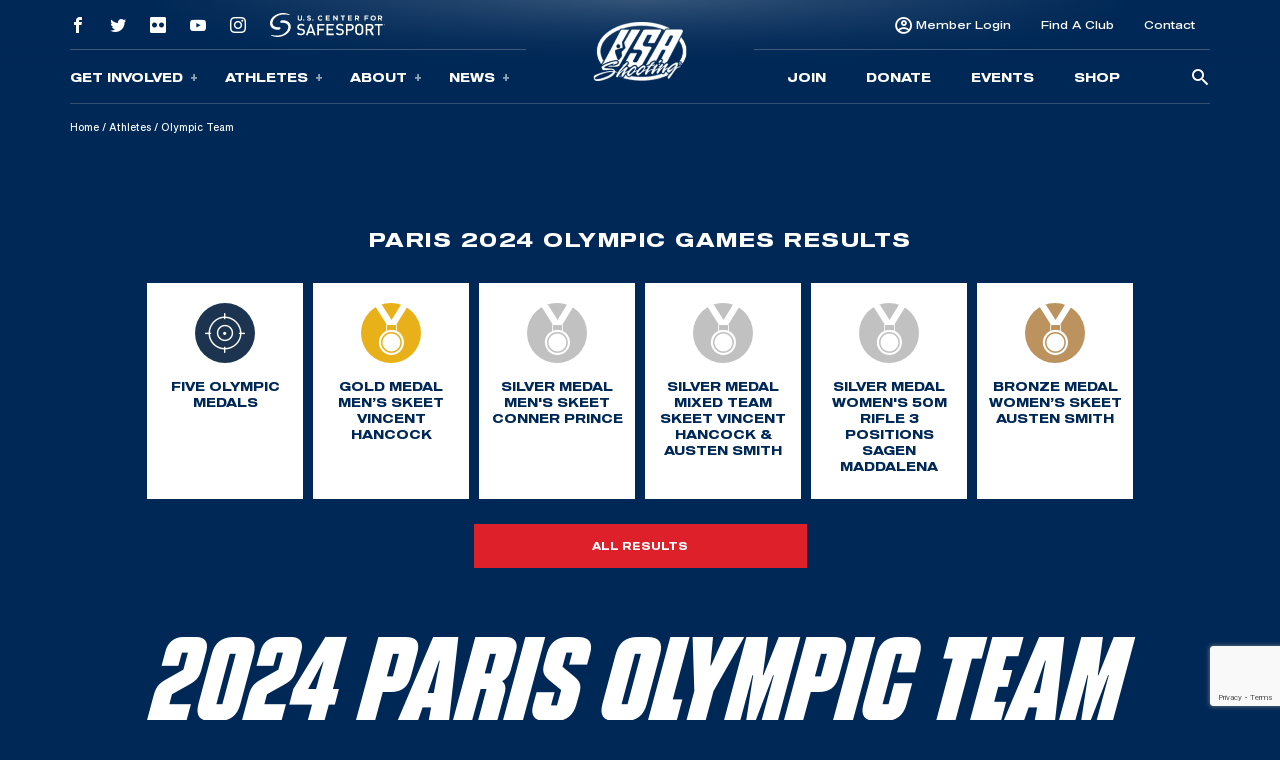

--- FILE ---
content_type: text/html; charset=utf-8
request_url: https://www.google.com/recaptcha/api2/anchor?ar=1&k=6Le74okfAAAAAJJnELPFwQdSYY84AqIS76CsfQPC&co=aHR0cHM6Ly9seW5jZGlzY292ZXJpbnRlcm5hbC51c2FzaG9vdGluZy5vcmc6NDQz&hl=en&v=PoyoqOPhxBO7pBk68S4YbpHZ&size=invisible&anchor-ms=20000&execute-ms=30000&cb=580ttxd86fob
body_size: 48852
content:
<!DOCTYPE HTML><html dir="ltr" lang="en"><head><meta http-equiv="Content-Type" content="text/html; charset=UTF-8">
<meta http-equiv="X-UA-Compatible" content="IE=edge">
<title>reCAPTCHA</title>
<style type="text/css">
/* cyrillic-ext */
@font-face {
  font-family: 'Roboto';
  font-style: normal;
  font-weight: 400;
  font-stretch: 100%;
  src: url(//fonts.gstatic.com/s/roboto/v48/KFO7CnqEu92Fr1ME7kSn66aGLdTylUAMa3GUBHMdazTgWw.woff2) format('woff2');
  unicode-range: U+0460-052F, U+1C80-1C8A, U+20B4, U+2DE0-2DFF, U+A640-A69F, U+FE2E-FE2F;
}
/* cyrillic */
@font-face {
  font-family: 'Roboto';
  font-style: normal;
  font-weight: 400;
  font-stretch: 100%;
  src: url(//fonts.gstatic.com/s/roboto/v48/KFO7CnqEu92Fr1ME7kSn66aGLdTylUAMa3iUBHMdazTgWw.woff2) format('woff2');
  unicode-range: U+0301, U+0400-045F, U+0490-0491, U+04B0-04B1, U+2116;
}
/* greek-ext */
@font-face {
  font-family: 'Roboto';
  font-style: normal;
  font-weight: 400;
  font-stretch: 100%;
  src: url(//fonts.gstatic.com/s/roboto/v48/KFO7CnqEu92Fr1ME7kSn66aGLdTylUAMa3CUBHMdazTgWw.woff2) format('woff2');
  unicode-range: U+1F00-1FFF;
}
/* greek */
@font-face {
  font-family: 'Roboto';
  font-style: normal;
  font-weight: 400;
  font-stretch: 100%;
  src: url(//fonts.gstatic.com/s/roboto/v48/KFO7CnqEu92Fr1ME7kSn66aGLdTylUAMa3-UBHMdazTgWw.woff2) format('woff2');
  unicode-range: U+0370-0377, U+037A-037F, U+0384-038A, U+038C, U+038E-03A1, U+03A3-03FF;
}
/* math */
@font-face {
  font-family: 'Roboto';
  font-style: normal;
  font-weight: 400;
  font-stretch: 100%;
  src: url(//fonts.gstatic.com/s/roboto/v48/KFO7CnqEu92Fr1ME7kSn66aGLdTylUAMawCUBHMdazTgWw.woff2) format('woff2');
  unicode-range: U+0302-0303, U+0305, U+0307-0308, U+0310, U+0312, U+0315, U+031A, U+0326-0327, U+032C, U+032F-0330, U+0332-0333, U+0338, U+033A, U+0346, U+034D, U+0391-03A1, U+03A3-03A9, U+03B1-03C9, U+03D1, U+03D5-03D6, U+03F0-03F1, U+03F4-03F5, U+2016-2017, U+2034-2038, U+203C, U+2040, U+2043, U+2047, U+2050, U+2057, U+205F, U+2070-2071, U+2074-208E, U+2090-209C, U+20D0-20DC, U+20E1, U+20E5-20EF, U+2100-2112, U+2114-2115, U+2117-2121, U+2123-214F, U+2190, U+2192, U+2194-21AE, U+21B0-21E5, U+21F1-21F2, U+21F4-2211, U+2213-2214, U+2216-22FF, U+2308-230B, U+2310, U+2319, U+231C-2321, U+2336-237A, U+237C, U+2395, U+239B-23B7, U+23D0, U+23DC-23E1, U+2474-2475, U+25AF, U+25B3, U+25B7, U+25BD, U+25C1, U+25CA, U+25CC, U+25FB, U+266D-266F, U+27C0-27FF, U+2900-2AFF, U+2B0E-2B11, U+2B30-2B4C, U+2BFE, U+3030, U+FF5B, U+FF5D, U+1D400-1D7FF, U+1EE00-1EEFF;
}
/* symbols */
@font-face {
  font-family: 'Roboto';
  font-style: normal;
  font-weight: 400;
  font-stretch: 100%;
  src: url(//fonts.gstatic.com/s/roboto/v48/KFO7CnqEu92Fr1ME7kSn66aGLdTylUAMaxKUBHMdazTgWw.woff2) format('woff2');
  unicode-range: U+0001-000C, U+000E-001F, U+007F-009F, U+20DD-20E0, U+20E2-20E4, U+2150-218F, U+2190, U+2192, U+2194-2199, U+21AF, U+21E6-21F0, U+21F3, U+2218-2219, U+2299, U+22C4-22C6, U+2300-243F, U+2440-244A, U+2460-24FF, U+25A0-27BF, U+2800-28FF, U+2921-2922, U+2981, U+29BF, U+29EB, U+2B00-2BFF, U+4DC0-4DFF, U+FFF9-FFFB, U+10140-1018E, U+10190-1019C, U+101A0, U+101D0-101FD, U+102E0-102FB, U+10E60-10E7E, U+1D2C0-1D2D3, U+1D2E0-1D37F, U+1F000-1F0FF, U+1F100-1F1AD, U+1F1E6-1F1FF, U+1F30D-1F30F, U+1F315, U+1F31C, U+1F31E, U+1F320-1F32C, U+1F336, U+1F378, U+1F37D, U+1F382, U+1F393-1F39F, U+1F3A7-1F3A8, U+1F3AC-1F3AF, U+1F3C2, U+1F3C4-1F3C6, U+1F3CA-1F3CE, U+1F3D4-1F3E0, U+1F3ED, U+1F3F1-1F3F3, U+1F3F5-1F3F7, U+1F408, U+1F415, U+1F41F, U+1F426, U+1F43F, U+1F441-1F442, U+1F444, U+1F446-1F449, U+1F44C-1F44E, U+1F453, U+1F46A, U+1F47D, U+1F4A3, U+1F4B0, U+1F4B3, U+1F4B9, U+1F4BB, U+1F4BF, U+1F4C8-1F4CB, U+1F4D6, U+1F4DA, U+1F4DF, U+1F4E3-1F4E6, U+1F4EA-1F4ED, U+1F4F7, U+1F4F9-1F4FB, U+1F4FD-1F4FE, U+1F503, U+1F507-1F50B, U+1F50D, U+1F512-1F513, U+1F53E-1F54A, U+1F54F-1F5FA, U+1F610, U+1F650-1F67F, U+1F687, U+1F68D, U+1F691, U+1F694, U+1F698, U+1F6AD, U+1F6B2, U+1F6B9-1F6BA, U+1F6BC, U+1F6C6-1F6CF, U+1F6D3-1F6D7, U+1F6E0-1F6EA, U+1F6F0-1F6F3, U+1F6F7-1F6FC, U+1F700-1F7FF, U+1F800-1F80B, U+1F810-1F847, U+1F850-1F859, U+1F860-1F887, U+1F890-1F8AD, U+1F8B0-1F8BB, U+1F8C0-1F8C1, U+1F900-1F90B, U+1F93B, U+1F946, U+1F984, U+1F996, U+1F9E9, U+1FA00-1FA6F, U+1FA70-1FA7C, U+1FA80-1FA89, U+1FA8F-1FAC6, U+1FACE-1FADC, U+1FADF-1FAE9, U+1FAF0-1FAF8, U+1FB00-1FBFF;
}
/* vietnamese */
@font-face {
  font-family: 'Roboto';
  font-style: normal;
  font-weight: 400;
  font-stretch: 100%;
  src: url(//fonts.gstatic.com/s/roboto/v48/KFO7CnqEu92Fr1ME7kSn66aGLdTylUAMa3OUBHMdazTgWw.woff2) format('woff2');
  unicode-range: U+0102-0103, U+0110-0111, U+0128-0129, U+0168-0169, U+01A0-01A1, U+01AF-01B0, U+0300-0301, U+0303-0304, U+0308-0309, U+0323, U+0329, U+1EA0-1EF9, U+20AB;
}
/* latin-ext */
@font-face {
  font-family: 'Roboto';
  font-style: normal;
  font-weight: 400;
  font-stretch: 100%;
  src: url(//fonts.gstatic.com/s/roboto/v48/KFO7CnqEu92Fr1ME7kSn66aGLdTylUAMa3KUBHMdazTgWw.woff2) format('woff2');
  unicode-range: U+0100-02BA, U+02BD-02C5, U+02C7-02CC, U+02CE-02D7, U+02DD-02FF, U+0304, U+0308, U+0329, U+1D00-1DBF, U+1E00-1E9F, U+1EF2-1EFF, U+2020, U+20A0-20AB, U+20AD-20C0, U+2113, U+2C60-2C7F, U+A720-A7FF;
}
/* latin */
@font-face {
  font-family: 'Roboto';
  font-style: normal;
  font-weight: 400;
  font-stretch: 100%;
  src: url(//fonts.gstatic.com/s/roboto/v48/KFO7CnqEu92Fr1ME7kSn66aGLdTylUAMa3yUBHMdazQ.woff2) format('woff2');
  unicode-range: U+0000-00FF, U+0131, U+0152-0153, U+02BB-02BC, U+02C6, U+02DA, U+02DC, U+0304, U+0308, U+0329, U+2000-206F, U+20AC, U+2122, U+2191, U+2193, U+2212, U+2215, U+FEFF, U+FFFD;
}
/* cyrillic-ext */
@font-face {
  font-family: 'Roboto';
  font-style: normal;
  font-weight: 500;
  font-stretch: 100%;
  src: url(//fonts.gstatic.com/s/roboto/v48/KFO7CnqEu92Fr1ME7kSn66aGLdTylUAMa3GUBHMdazTgWw.woff2) format('woff2');
  unicode-range: U+0460-052F, U+1C80-1C8A, U+20B4, U+2DE0-2DFF, U+A640-A69F, U+FE2E-FE2F;
}
/* cyrillic */
@font-face {
  font-family: 'Roboto';
  font-style: normal;
  font-weight: 500;
  font-stretch: 100%;
  src: url(//fonts.gstatic.com/s/roboto/v48/KFO7CnqEu92Fr1ME7kSn66aGLdTylUAMa3iUBHMdazTgWw.woff2) format('woff2');
  unicode-range: U+0301, U+0400-045F, U+0490-0491, U+04B0-04B1, U+2116;
}
/* greek-ext */
@font-face {
  font-family: 'Roboto';
  font-style: normal;
  font-weight: 500;
  font-stretch: 100%;
  src: url(//fonts.gstatic.com/s/roboto/v48/KFO7CnqEu92Fr1ME7kSn66aGLdTylUAMa3CUBHMdazTgWw.woff2) format('woff2');
  unicode-range: U+1F00-1FFF;
}
/* greek */
@font-face {
  font-family: 'Roboto';
  font-style: normal;
  font-weight: 500;
  font-stretch: 100%;
  src: url(//fonts.gstatic.com/s/roboto/v48/KFO7CnqEu92Fr1ME7kSn66aGLdTylUAMa3-UBHMdazTgWw.woff2) format('woff2');
  unicode-range: U+0370-0377, U+037A-037F, U+0384-038A, U+038C, U+038E-03A1, U+03A3-03FF;
}
/* math */
@font-face {
  font-family: 'Roboto';
  font-style: normal;
  font-weight: 500;
  font-stretch: 100%;
  src: url(//fonts.gstatic.com/s/roboto/v48/KFO7CnqEu92Fr1ME7kSn66aGLdTylUAMawCUBHMdazTgWw.woff2) format('woff2');
  unicode-range: U+0302-0303, U+0305, U+0307-0308, U+0310, U+0312, U+0315, U+031A, U+0326-0327, U+032C, U+032F-0330, U+0332-0333, U+0338, U+033A, U+0346, U+034D, U+0391-03A1, U+03A3-03A9, U+03B1-03C9, U+03D1, U+03D5-03D6, U+03F0-03F1, U+03F4-03F5, U+2016-2017, U+2034-2038, U+203C, U+2040, U+2043, U+2047, U+2050, U+2057, U+205F, U+2070-2071, U+2074-208E, U+2090-209C, U+20D0-20DC, U+20E1, U+20E5-20EF, U+2100-2112, U+2114-2115, U+2117-2121, U+2123-214F, U+2190, U+2192, U+2194-21AE, U+21B0-21E5, U+21F1-21F2, U+21F4-2211, U+2213-2214, U+2216-22FF, U+2308-230B, U+2310, U+2319, U+231C-2321, U+2336-237A, U+237C, U+2395, U+239B-23B7, U+23D0, U+23DC-23E1, U+2474-2475, U+25AF, U+25B3, U+25B7, U+25BD, U+25C1, U+25CA, U+25CC, U+25FB, U+266D-266F, U+27C0-27FF, U+2900-2AFF, U+2B0E-2B11, U+2B30-2B4C, U+2BFE, U+3030, U+FF5B, U+FF5D, U+1D400-1D7FF, U+1EE00-1EEFF;
}
/* symbols */
@font-face {
  font-family: 'Roboto';
  font-style: normal;
  font-weight: 500;
  font-stretch: 100%;
  src: url(//fonts.gstatic.com/s/roboto/v48/KFO7CnqEu92Fr1ME7kSn66aGLdTylUAMaxKUBHMdazTgWw.woff2) format('woff2');
  unicode-range: U+0001-000C, U+000E-001F, U+007F-009F, U+20DD-20E0, U+20E2-20E4, U+2150-218F, U+2190, U+2192, U+2194-2199, U+21AF, U+21E6-21F0, U+21F3, U+2218-2219, U+2299, U+22C4-22C6, U+2300-243F, U+2440-244A, U+2460-24FF, U+25A0-27BF, U+2800-28FF, U+2921-2922, U+2981, U+29BF, U+29EB, U+2B00-2BFF, U+4DC0-4DFF, U+FFF9-FFFB, U+10140-1018E, U+10190-1019C, U+101A0, U+101D0-101FD, U+102E0-102FB, U+10E60-10E7E, U+1D2C0-1D2D3, U+1D2E0-1D37F, U+1F000-1F0FF, U+1F100-1F1AD, U+1F1E6-1F1FF, U+1F30D-1F30F, U+1F315, U+1F31C, U+1F31E, U+1F320-1F32C, U+1F336, U+1F378, U+1F37D, U+1F382, U+1F393-1F39F, U+1F3A7-1F3A8, U+1F3AC-1F3AF, U+1F3C2, U+1F3C4-1F3C6, U+1F3CA-1F3CE, U+1F3D4-1F3E0, U+1F3ED, U+1F3F1-1F3F3, U+1F3F5-1F3F7, U+1F408, U+1F415, U+1F41F, U+1F426, U+1F43F, U+1F441-1F442, U+1F444, U+1F446-1F449, U+1F44C-1F44E, U+1F453, U+1F46A, U+1F47D, U+1F4A3, U+1F4B0, U+1F4B3, U+1F4B9, U+1F4BB, U+1F4BF, U+1F4C8-1F4CB, U+1F4D6, U+1F4DA, U+1F4DF, U+1F4E3-1F4E6, U+1F4EA-1F4ED, U+1F4F7, U+1F4F9-1F4FB, U+1F4FD-1F4FE, U+1F503, U+1F507-1F50B, U+1F50D, U+1F512-1F513, U+1F53E-1F54A, U+1F54F-1F5FA, U+1F610, U+1F650-1F67F, U+1F687, U+1F68D, U+1F691, U+1F694, U+1F698, U+1F6AD, U+1F6B2, U+1F6B9-1F6BA, U+1F6BC, U+1F6C6-1F6CF, U+1F6D3-1F6D7, U+1F6E0-1F6EA, U+1F6F0-1F6F3, U+1F6F7-1F6FC, U+1F700-1F7FF, U+1F800-1F80B, U+1F810-1F847, U+1F850-1F859, U+1F860-1F887, U+1F890-1F8AD, U+1F8B0-1F8BB, U+1F8C0-1F8C1, U+1F900-1F90B, U+1F93B, U+1F946, U+1F984, U+1F996, U+1F9E9, U+1FA00-1FA6F, U+1FA70-1FA7C, U+1FA80-1FA89, U+1FA8F-1FAC6, U+1FACE-1FADC, U+1FADF-1FAE9, U+1FAF0-1FAF8, U+1FB00-1FBFF;
}
/* vietnamese */
@font-face {
  font-family: 'Roboto';
  font-style: normal;
  font-weight: 500;
  font-stretch: 100%;
  src: url(//fonts.gstatic.com/s/roboto/v48/KFO7CnqEu92Fr1ME7kSn66aGLdTylUAMa3OUBHMdazTgWw.woff2) format('woff2');
  unicode-range: U+0102-0103, U+0110-0111, U+0128-0129, U+0168-0169, U+01A0-01A1, U+01AF-01B0, U+0300-0301, U+0303-0304, U+0308-0309, U+0323, U+0329, U+1EA0-1EF9, U+20AB;
}
/* latin-ext */
@font-face {
  font-family: 'Roboto';
  font-style: normal;
  font-weight: 500;
  font-stretch: 100%;
  src: url(//fonts.gstatic.com/s/roboto/v48/KFO7CnqEu92Fr1ME7kSn66aGLdTylUAMa3KUBHMdazTgWw.woff2) format('woff2');
  unicode-range: U+0100-02BA, U+02BD-02C5, U+02C7-02CC, U+02CE-02D7, U+02DD-02FF, U+0304, U+0308, U+0329, U+1D00-1DBF, U+1E00-1E9F, U+1EF2-1EFF, U+2020, U+20A0-20AB, U+20AD-20C0, U+2113, U+2C60-2C7F, U+A720-A7FF;
}
/* latin */
@font-face {
  font-family: 'Roboto';
  font-style: normal;
  font-weight: 500;
  font-stretch: 100%;
  src: url(//fonts.gstatic.com/s/roboto/v48/KFO7CnqEu92Fr1ME7kSn66aGLdTylUAMa3yUBHMdazQ.woff2) format('woff2');
  unicode-range: U+0000-00FF, U+0131, U+0152-0153, U+02BB-02BC, U+02C6, U+02DA, U+02DC, U+0304, U+0308, U+0329, U+2000-206F, U+20AC, U+2122, U+2191, U+2193, U+2212, U+2215, U+FEFF, U+FFFD;
}
/* cyrillic-ext */
@font-face {
  font-family: 'Roboto';
  font-style: normal;
  font-weight: 900;
  font-stretch: 100%;
  src: url(//fonts.gstatic.com/s/roboto/v48/KFO7CnqEu92Fr1ME7kSn66aGLdTylUAMa3GUBHMdazTgWw.woff2) format('woff2');
  unicode-range: U+0460-052F, U+1C80-1C8A, U+20B4, U+2DE0-2DFF, U+A640-A69F, U+FE2E-FE2F;
}
/* cyrillic */
@font-face {
  font-family: 'Roboto';
  font-style: normal;
  font-weight: 900;
  font-stretch: 100%;
  src: url(//fonts.gstatic.com/s/roboto/v48/KFO7CnqEu92Fr1ME7kSn66aGLdTylUAMa3iUBHMdazTgWw.woff2) format('woff2');
  unicode-range: U+0301, U+0400-045F, U+0490-0491, U+04B0-04B1, U+2116;
}
/* greek-ext */
@font-face {
  font-family: 'Roboto';
  font-style: normal;
  font-weight: 900;
  font-stretch: 100%;
  src: url(//fonts.gstatic.com/s/roboto/v48/KFO7CnqEu92Fr1ME7kSn66aGLdTylUAMa3CUBHMdazTgWw.woff2) format('woff2');
  unicode-range: U+1F00-1FFF;
}
/* greek */
@font-face {
  font-family: 'Roboto';
  font-style: normal;
  font-weight: 900;
  font-stretch: 100%;
  src: url(//fonts.gstatic.com/s/roboto/v48/KFO7CnqEu92Fr1ME7kSn66aGLdTylUAMa3-UBHMdazTgWw.woff2) format('woff2');
  unicode-range: U+0370-0377, U+037A-037F, U+0384-038A, U+038C, U+038E-03A1, U+03A3-03FF;
}
/* math */
@font-face {
  font-family: 'Roboto';
  font-style: normal;
  font-weight: 900;
  font-stretch: 100%;
  src: url(//fonts.gstatic.com/s/roboto/v48/KFO7CnqEu92Fr1ME7kSn66aGLdTylUAMawCUBHMdazTgWw.woff2) format('woff2');
  unicode-range: U+0302-0303, U+0305, U+0307-0308, U+0310, U+0312, U+0315, U+031A, U+0326-0327, U+032C, U+032F-0330, U+0332-0333, U+0338, U+033A, U+0346, U+034D, U+0391-03A1, U+03A3-03A9, U+03B1-03C9, U+03D1, U+03D5-03D6, U+03F0-03F1, U+03F4-03F5, U+2016-2017, U+2034-2038, U+203C, U+2040, U+2043, U+2047, U+2050, U+2057, U+205F, U+2070-2071, U+2074-208E, U+2090-209C, U+20D0-20DC, U+20E1, U+20E5-20EF, U+2100-2112, U+2114-2115, U+2117-2121, U+2123-214F, U+2190, U+2192, U+2194-21AE, U+21B0-21E5, U+21F1-21F2, U+21F4-2211, U+2213-2214, U+2216-22FF, U+2308-230B, U+2310, U+2319, U+231C-2321, U+2336-237A, U+237C, U+2395, U+239B-23B7, U+23D0, U+23DC-23E1, U+2474-2475, U+25AF, U+25B3, U+25B7, U+25BD, U+25C1, U+25CA, U+25CC, U+25FB, U+266D-266F, U+27C0-27FF, U+2900-2AFF, U+2B0E-2B11, U+2B30-2B4C, U+2BFE, U+3030, U+FF5B, U+FF5D, U+1D400-1D7FF, U+1EE00-1EEFF;
}
/* symbols */
@font-face {
  font-family: 'Roboto';
  font-style: normal;
  font-weight: 900;
  font-stretch: 100%;
  src: url(//fonts.gstatic.com/s/roboto/v48/KFO7CnqEu92Fr1ME7kSn66aGLdTylUAMaxKUBHMdazTgWw.woff2) format('woff2');
  unicode-range: U+0001-000C, U+000E-001F, U+007F-009F, U+20DD-20E0, U+20E2-20E4, U+2150-218F, U+2190, U+2192, U+2194-2199, U+21AF, U+21E6-21F0, U+21F3, U+2218-2219, U+2299, U+22C4-22C6, U+2300-243F, U+2440-244A, U+2460-24FF, U+25A0-27BF, U+2800-28FF, U+2921-2922, U+2981, U+29BF, U+29EB, U+2B00-2BFF, U+4DC0-4DFF, U+FFF9-FFFB, U+10140-1018E, U+10190-1019C, U+101A0, U+101D0-101FD, U+102E0-102FB, U+10E60-10E7E, U+1D2C0-1D2D3, U+1D2E0-1D37F, U+1F000-1F0FF, U+1F100-1F1AD, U+1F1E6-1F1FF, U+1F30D-1F30F, U+1F315, U+1F31C, U+1F31E, U+1F320-1F32C, U+1F336, U+1F378, U+1F37D, U+1F382, U+1F393-1F39F, U+1F3A7-1F3A8, U+1F3AC-1F3AF, U+1F3C2, U+1F3C4-1F3C6, U+1F3CA-1F3CE, U+1F3D4-1F3E0, U+1F3ED, U+1F3F1-1F3F3, U+1F3F5-1F3F7, U+1F408, U+1F415, U+1F41F, U+1F426, U+1F43F, U+1F441-1F442, U+1F444, U+1F446-1F449, U+1F44C-1F44E, U+1F453, U+1F46A, U+1F47D, U+1F4A3, U+1F4B0, U+1F4B3, U+1F4B9, U+1F4BB, U+1F4BF, U+1F4C8-1F4CB, U+1F4D6, U+1F4DA, U+1F4DF, U+1F4E3-1F4E6, U+1F4EA-1F4ED, U+1F4F7, U+1F4F9-1F4FB, U+1F4FD-1F4FE, U+1F503, U+1F507-1F50B, U+1F50D, U+1F512-1F513, U+1F53E-1F54A, U+1F54F-1F5FA, U+1F610, U+1F650-1F67F, U+1F687, U+1F68D, U+1F691, U+1F694, U+1F698, U+1F6AD, U+1F6B2, U+1F6B9-1F6BA, U+1F6BC, U+1F6C6-1F6CF, U+1F6D3-1F6D7, U+1F6E0-1F6EA, U+1F6F0-1F6F3, U+1F6F7-1F6FC, U+1F700-1F7FF, U+1F800-1F80B, U+1F810-1F847, U+1F850-1F859, U+1F860-1F887, U+1F890-1F8AD, U+1F8B0-1F8BB, U+1F8C0-1F8C1, U+1F900-1F90B, U+1F93B, U+1F946, U+1F984, U+1F996, U+1F9E9, U+1FA00-1FA6F, U+1FA70-1FA7C, U+1FA80-1FA89, U+1FA8F-1FAC6, U+1FACE-1FADC, U+1FADF-1FAE9, U+1FAF0-1FAF8, U+1FB00-1FBFF;
}
/* vietnamese */
@font-face {
  font-family: 'Roboto';
  font-style: normal;
  font-weight: 900;
  font-stretch: 100%;
  src: url(//fonts.gstatic.com/s/roboto/v48/KFO7CnqEu92Fr1ME7kSn66aGLdTylUAMa3OUBHMdazTgWw.woff2) format('woff2');
  unicode-range: U+0102-0103, U+0110-0111, U+0128-0129, U+0168-0169, U+01A0-01A1, U+01AF-01B0, U+0300-0301, U+0303-0304, U+0308-0309, U+0323, U+0329, U+1EA0-1EF9, U+20AB;
}
/* latin-ext */
@font-face {
  font-family: 'Roboto';
  font-style: normal;
  font-weight: 900;
  font-stretch: 100%;
  src: url(//fonts.gstatic.com/s/roboto/v48/KFO7CnqEu92Fr1ME7kSn66aGLdTylUAMa3KUBHMdazTgWw.woff2) format('woff2');
  unicode-range: U+0100-02BA, U+02BD-02C5, U+02C7-02CC, U+02CE-02D7, U+02DD-02FF, U+0304, U+0308, U+0329, U+1D00-1DBF, U+1E00-1E9F, U+1EF2-1EFF, U+2020, U+20A0-20AB, U+20AD-20C0, U+2113, U+2C60-2C7F, U+A720-A7FF;
}
/* latin */
@font-face {
  font-family: 'Roboto';
  font-style: normal;
  font-weight: 900;
  font-stretch: 100%;
  src: url(//fonts.gstatic.com/s/roboto/v48/KFO7CnqEu92Fr1ME7kSn66aGLdTylUAMa3yUBHMdazQ.woff2) format('woff2');
  unicode-range: U+0000-00FF, U+0131, U+0152-0153, U+02BB-02BC, U+02C6, U+02DA, U+02DC, U+0304, U+0308, U+0329, U+2000-206F, U+20AC, U+2122, U+2191, U+2193, U+2212, U+2215, U+FEFF, U+FFFD;
}

</style>
<link rel="stylesheet" type="text/css" href="https://www.gstatic.com/recaptcha/releases/PoyoqOPhxBO7pBk68S4YbpHZ/styles__ltr.css">
<script nonce="BJ3cZ9qeYqEiBR1yl4SMeQ" type="text/javascript">window['__recaptcha_api'] = 'https://www.google.com/recaptcha/api2/';</script>
<script type="text/javascript" src="https://www.gstatic.com/recaptcha/releases/PoyoqOPhxBO7pBk68S4YbpHZ/recaptcha__en.js" nonce="BJ3cZ9qeYqEiBR1yl4SMeQ">
      
    </script></head>
<body><div id="rc-anchor-alert" class="rc-anchor-alert"></div>
<input type="hidden" id="recaptcha-token" value="[base64]">
<script type="text/javascript" nonce="BJ3cZ9qeYqEiBR1yl4SMeQ">
      recaptcha.anchor.Main.init("[\x22ainput\x22,[\x22bgdata\x22,\x22\x22,\[base64]/[base64]/[base64]/[base64]/cjw8ejpyPj4+eil9Y2F0Y2gobCl7dGhyb3cgbDt9fSxIPWZ1bmN0aW9uKHcsdCx6KXtpZih3PT0xOTR8fHc9PTIwOCl0LnZbd10/dC52W3ddLmNvbmNhdCh6KTp0LnZbd109b2Yoeix0KTtlbHNle2lmKHQuYkImJnchPTMxNylyZXR1cm47dz09NjZ8fHc9PTEyMnx8dz09NDcwfHx3PT00NHx8dz09NDE2fHx3PT0zOTd8fHc9PTQyMXx8dz09Njh8fHc9PTcwfHx3PT0xODQ/[base64]/[base64]/[base64]/bmV3IGRbVl0oSlswXSk6cD09Mj9uZXcgZFtWXShKWzBdLEpbMV0pOnA9PTM/bmV3IGRbVl0oSlswXSxKWzFdLEpbMl0pOnA9PTQ/[base64]/[base64]/[base64]/[base64]\x22,\[base64]\\u003d\\u003d\x22,\x22wpbDnsK7wpXDksKAwrXCl19YNxzClMOYfcKmG0l3woJFwq/ChMKZw6TDoyzCksKVwrnDhwt/[base64]/Dt23DtmZOw7fCn8K6MsOKfMKiYU3Dm8OrfsOHwoTCnArCqRJEwqLCvsKpw4XChWPDiwfDhsOQHcKcBUJ5J8KPw4XDrsKewoU5w4vDm8OidsOnw6BwwownWz/DhcKgw7whXxN9woJSBjLCqy7ClQfChBlfw6oNXsKewpnDohpEwpt0OVzDrzrCl8KHN1Fzw4cNVMKhwqQeRMKRw7MCB13CsErDvBB3wo3DqMKow5cYw4d9FC/DrMOTw7jDoxM4wqnCgD/DkcOUCmdSw5d1MsOAw4xJFMOCUcK7RsKvwpTCk8K5wr0yLsKQw7soGQXCmxwnJHvDmC1Va8K/NMOyNhw1w4hXwoTDhMOBS8O7w6jDjcOEYcOVb8O8ZcKBwqnDmEvDsgYNeDs8wpvCscKbNcKvw5/[base64]/CqztrScO9bcOow6gHORgaNMKkwrjCvyYrU8KMw6V0DcKVN8OFwp4cwq09wqQMw73Dt0TChcOHeMKCMcOMBi/DkcKRwqRdPUbDg35ow6dUw4LDjHEBw6Iya1VOVEPClyAvP8KTJMKOw5JqQ8Ocw5XCgMOIwokTIwbClcKow4rDncKJY8K4CypgLmMbwroZw7ckw6ViwrzCpB/CvMKfw5cswqZ0JMOTKw3CvCdMwrrCvMOWwo3CgRPCt0UQesKnYMKMAcOzd8KRDE/Cngc4Eys+cWbDjhtlwrbCjsOkScKpw6oAQsO8NsKpBsKnTlhJeyRPOgXDsHICwoRpw6vDu0tqf8KRw5fDpcOBPsKMw4xBIU8XOcOSwqvChBrDhzDClMOmWF1Rwqo1wph3ecKJTi7ChsOzw4rCgSXCiH5kw4fDmm3DlSrCuQtRwr/Di8OcwrkIw5MxecKGBV7Cq8KOFsOFwo3Dpy40wp/[base64]/wrrDvTITSsOLw47DksKnw7fCvUfDpWZUesOOJ8KMYsKow7fDn8KmP1lIwobCp8OJQ0wRGsKkIA7CjUEiwqoBDgs2QMOZXnXDu13CvcODIMOgdRbCoU0oTMKcRcKgw57DqwhkScO6wqrCncKSw4/[base64]/DVfCnsOWWSYdbMOeSMOSw51/IErDnk0lPBJKwql2w44aW8KZUcOGw6zDnHDCjXgvaGvDpQrDlMKONcKFSSQxw6ELRhfCsWB7wpkbw4fDssK0HhHCuxDDpcOYUcK8N8K1w4BzQ8KLFMOwfxDDgQd/csOHwpHDi3E0w4/DmsKJbsOtU8OfOldfwop5wqd+wpQDOHBYJgrCknfCsMO2XXBHw7zCi8KzwrfDnigJw4YJwqjCsxTDkRRTwqXCvsOYVcO8OsKXwoJZDsK3wp0jwpjCosKwMR0YfsOsGMK8w4vDlE04w407wrfCv3TDmg9gSMKPw5gfwpp9EV/CosOTV0TDpUpNZsKHCn3DpXvChlbDmAkSB8KDLcKbw7LDucK7w7PDv8KuQ8Kew6zCnF/[base64]/XTXDo2vCnnJsw4Ihf8KvQcOhw5LCs8KULWDDlsOlwqHDqsKSw5dUw79zUcK5wr/CssKmw6zDmWDCuMKFCCJ7Y2LDtMObwpAaFhIYwq/DklVWbMKKw5U8a8KGYHXCkx/[base64]/DnMOpw63CpMKZaHMBKMOgCsONwrAhwo0zb1fDlcOBwoMPwp7Ck2/[base64]/w7QyWsO5em/[base64]/[base64]/DgcK6wqAVRGPCgw5kMWjDm8OAZsKdY2pKw74iZsOMeMOjwpTCvMO3KUnDoMO4wo3DlwRSwrvDpcOmPMOedMOKWmPCmsOJPcKAaE4jw7RPwqrClcOiA8OPOMODwpjCpivCmUoXw7jDnETCrAhMwq/CjAIkw5NNcEMfw4UBw6UIJU/DhzTCu8KYw7HDvkPCiMKhOMOVOBQxL8KwMcOSwpbDpn7Co8OwaMKwLxbDgMK6wqXDjMKxFx/CrsOqYsK1wpNewrfDu8Opw4LCusOaagzCmn/CscKlw7MHwqzDocKvehBPDTduwobCuGpmEC3CmnlnworDicKYw4YaT8Oxw4lewohzwosCYwLCpcKFwpMlW8Klwo51QsK6w7hLwpPCkwRIPMKewoDCjMOAwoNTwo/CpUXDmGEeGgsYXknDrcKIw4BcbG4Zw63Dm8KHw6zCom7CqsO8XzIkwo3DgUcNBMKpwpXDkcKcd8O0KcOMwoHDpX9jB2vDpT/DrsOfwpbCj0LDlsOlfibDlsKiw6AlfijCtUHDkS/Dgi7Crxciw47DuURTNRotScKsewkRRXrCj8KMRGATQMOED8OuwqUew5sRV8KGRGI1wqfDrMOxMhLDhsK0BMKYw5d5wr8ZVSVUwqjCtQrDvxlJw4tdw6s1FcOXwoQOSjDChsK/RHwyw7/DnMOZwo7DvcOMwrbCqWXDkkvClkvCo0zDncOpC0XChE4aA8Kfw51cw7bCslnDs8ORPGTDlX/DpMO/[base64]/CiU7CoFZvw6w4UhQOPyTDgAggDMKowq5Rw5/CqsOawoTCv1A9A8KKSMOZfHlgA8Ouw44pwpzChDFUwpUswoxYwqvCjhxWeSh+GcOJwr3DnS/[base64]/DiMOdGyLCpTJQA8KCw58ABnlwehY6wp9Kw5JaSFU4wrzDlMORdWzCmwMDRcOhbkHDrMKFJcOawqAPA2DDu8K7ZUnCt8KKHEUnV8OLFsKqNsKdw7nCg8OFw7lff8O2AcOmwoItEVHDmcKsflrDpAZsw6U7wrVlS1/CmXghwoAQMUTCkjrCqMOrwpAywrpTBsKDCsK7FcODRcOfw6rDicOpw53Co0AAw4I8BmZ9XBEXXsK1UsKGKMKRCcO+Vj8owo4wwp/CisKFPcOHWsOZw4AYGsO5wrolw7TClMOKwo5Lw6YRw7TCnRonYnfDiMONYMK9wrXDp8OODsKyf8OHAXfDq8K4w5vDlEpywoLDt8KbDcOow68uCMOMw5nClxh6GAdPwp8+T1PDqlZjw6XCncKswoMNw5jDvcOmwqzCm8K9OUXCjEvCuA/DhMKlw75xa8KUQcKVwoRZMzrCqELCpVA0wrZ4MxjCm8O5w7XCqilwADsbw7NNwqd5wp46KTTDsmTDpHl0wo5Qw7Qgw4Fdw57DpFPDusKMwrvCucKJLjkww7vDjw/DucKtw6XCtCbCjWAEe2BGw53DozHDil1PK8O8YsORw7Q0NsOSwpbCsMK3YMOlLlEiOAMMQcKgRMK/wpRWEm7CmMOywoYMByUEw4IkYA7CjF7DtnA+w7jCgcK1OhDCoAYBXMODPcO8wpnDsjEiw41nw6PCkV9AK8OmwoPCo8O9wp/DrMKZwpF8FMKdwq43wo/ClDZWRUkMKsKQwq/DgcKVwqfCjMKfaHdbWApNIsKNw4hDw6Bbw7vCo8KRwoHDtn9YwoY2wpPDksO7wpbClcKHeU4dwqoSSBwEw6nCqD15woELwrLDvcOow6NPH2trNMOGw54mwpAOf25OeMOfwqk0elY5ORnCjXHDvScEw4zCtEHDpcOzLEdqbMK/wrrDmyHDpSklCUXDgMOtwp0dwrpVP8KLw4TDlcKDwpzDk8OIwqnCvMKaAsODwpnCuR/CoMKFwpNRZ8OsB1huwq7CtsOfw5XDlTjDjz5bwr/Dhgwow6hPwrnCm8OsEFLCmMOZw78JwpLCr2peRTXClWzDlMKMw7XCvsOkJ8K1w7gyGcOjw7PDi8OcRRvCjHHCsnZywr/CmQjDvsKPKzVnBULCksOGHcKnIR3CsgvDu8KywoEmw7jCiFbDnDUuw5XDpTrCpyrDrMKQDMK7woPDjAUnJnXCmDMfB8O9f8OLSkAjAmLDt0YdcnvCgjk9w4lNwr7Cp8KwS8OiwofCmcO/wr/Cv2RWDMK3YEPCqR0gw5DCisOlVSYWO8K3wpJswrN1JAzCncKqa8K4FHDCuU/Co8K+w5Vkan8jCA4ww7tjw7tTwrnDsMOYw5vClAbCmTl/csK8w60iMTjCvMOnwoZVdRZEwrBSacKjfjvCsgQrw5fDiwPCuTRhem9SPRLDrS49wo/[base64]/[base64]/DtjnCiMKJHlDDq1Q9GVlTO2Uyw58Kw7fCmHzCocOzwr7CqEpTwoXCo0ICw6PCry09AhnCryTDkcO6w6Zow6LCt8O6w5/DgsK9w651b24LBsKla3R2w7HCo8OTE8OnB8OKPMKbwrzCoTctHMK9QMKywpE7w6bChm3CtD/DtsKTwpjCgnFeZsKFM2gtEDjCtMKGwokMw5rDicKmMF/DtiwzIsKLwqRew4FswrE/w5zCosKQa2bCucKEw6/DrRDClcK/asOAwopCw4DCvXvCqMKdBcKxZG8aNcKywonChUhOb8OlbcObw78nd8O4A0sPDsODfcO+w5/DuRF6H30/[base64]/CucOLwoHDtMO5fsKNw7bCvsOgwo0qwok5NwtGw5Z/UXwgQHzDmHvCk8KrLsOGfsOww605PMK7LMKow4wkwonCssKewqrCswzDpsK7TcKIXmx7YzTCosORRcOSwrjDjsK+wqNew4vDkhcUCHDCmwBYa1sRJns0w5wfGcOfwrlpIgLCo1fDu8OlwooXwp5PP8KVFxTDqhUCbMKtOj9dw5bCt8OiQsK4d3lSw59iKFLDlMOGPV/ChGkTw63Du8KKwrF9w7XDusK1asKmVmbDr0/CuMOqw6nDrkEEwrnCi8OHwonCkyYDwpZaw6EzUMK/[base64]/[base64]/[base64]/Dk0HDvzlFGsKLIcKhworCjMK1wqLCjMOiwpPClsKvKcOTeCJyMsKyBjjDkcOUw5k/fhY8EGrDiMKUw5rDhhdLwqgewrUuY0fCqsOtw6LDm8KIwqFtbsKdwozDqV3DgsKHMhg2wpzDgEwJCsO9w7Mww5o9TsOZRAdPHVlmw4M8wqnCiS4ww7rCvcK3NWfDgMKAw5vDtcO+woHCo8KXw491wpV5w57DuVR1wq3DmV4zw5zDl8KGwoA8w4XCgzArwrPDkU/DhcKNwpIhw5AfHcOXGyNswrbDnQnCvFvCq0PDo3bCiMKYBnVzwoUkw7PCrDXClcKrw5UtwrRJCMO8w5fDtMKgwqnCrDwrw5jDssOBTF0dwp/CtXtwRHksw5PCnUhIFmDDiH/CmlzCgsOiwqHDhULDh0bDusK9DGxWwqLDm8KRwoTDnMOOEcKywq8zUyjDmDEUwoHDoUslXsKQVsOmVQLCv8KiNcO+VsK9wrZMw4/Cj0zCrcKDC8KlbcO4wocSIMO+w7dkwpnDj8KbLWMgacKcw7xLZcKJSknDnMO7woxzYsO0w7TCgTjCihk5wrcIwoxjMcKod8KXayHDlgNqM8Klwr/DqcKzw5XDu8K8w7XDiSfCvEXDnMOlwoXDgMKOwqzChCzDocOGJcOaTyfDj8Oow7PCr8Ofw63Cg8KBwpYkbcKUwpJqTRcbwpwewqYlJcKiworDkWPDr8K5w67Cu8KLEFNmwqsBwpnCnMKTwqA/PcKvAELDjcOWwr/CjMOrworClS/Dvx/CtMKaw6rDl8OUwp86wrodJsOBwqJSwpcWbsKEwo5PWcOJw41LO8OFwph7w6Ztw7/ClQrDqA/CrmvCrcK8CsKbw4t2w6zDlcO8TcOsPj1NLcKdXwpJYsOMJMKyasO2P8O6wqDDrEnDusKtw4PCigLCuyIYVgDCkDc2w61zw6QTwp/CjCTDhQDDpsKxP8OvwrdQwozDm8KXw77Do09qYMK/P8KKw6zClsKgKRNKO0PCgVwlwr/DmWF9w5DCp1DCvnVdw7MMCEjClcKuw4cow7nCtBRCR8KoXcKRAsK/KhpEH8KyQMOXw4t1UDDDgWDCjcK0Rn0bMgBSwpkrFMKEwrxNw6XCkmNLw6HCiR7CpsOew6PDmS/DqhfDgzV3wrfDlxIJGcOML0bDlSXDscKIwoMiCjRRw6s5DsOnScK5DEwwMyrCvnjCi8KKHsO5C8OnQX/Cp8KpfsORTmXCjAfCs8K4J8OewpDDoD1OaiEuwpDDt8KKw4jDgMOkw7PCs8KbOA5aw6rDqn7DpsOzwpp/TGDCicORUxtJwp3DkMKbw6oPw5HCrzkrw7wAwoNpaUDDoFcRw4HDp8O/FMKHw69DJQswPxjDqsKGEErCtcOyFlJ1wpbChlJqw7fDo8OmVsOlw5/[base64]/DgMOCTcO5wo5bX8KAw4rCoB9lGcKqwp5xw6wnwrzCoMK5wqlDBsK6X8K4woTDtCrClG3Dk1d1XSkMPmvChsKwHcO0DyBTaWzDji4iPTsnwr4KVwjCtSEqH1/[base64]/DpE5hw5/DlGlmw5fDkMO0GX/[base64]/wpzDmsKmwpzDsFfCl8Kyw5dLworCrsKFw6ZlQMOfwojCmTTDszbDqFgneCzCqTAmKhZ7wrd7S8KzUjE5IxPDisKfwpwvw6VVwovDpQbDmzvDjsKfwrHDrsKHw5UiU8OpC8OCdlVfN8Olw7/CnwBgC3jDq8KeYXPCocKiwq8Ow6TDtTfCiXXDoWDCkVfDhsO5RcKNDsOXEcOGWcKCEUcvw5gCwo1odcK/CMO4PQgwwr/CkMKawqzDnBR5w4kEw4PCmcOywrQkZcOlw5zDvhvDiV3CmsKUw5VtQMKrwo4Sw5DDrsKRwpLDtQLCk2EBAcO8wrFxVsOfP8KXZA12SE51w6LDgcKKaRQ9d8Ojw7s/w7IawpU0Zj5QTxYOFcK9TsOiwpzDqcKpw4nCnV7DvcO/O8KpEsK+GsKOw7XDhsKPw4/[base64]/Ci8K/wonCukbDtyLDssOuwpDDthXDjTvCvsKSE8KfFsK7wqzDucOJBMKWa8O+w5rDhy3ChV/CulkwwpfClMOuLSpEwqLDlkBFw6A2w6B3wqR3U0AywqpUw5xhV2BickfDpETDqMOXeBVAwokgEyLCkn5lWsKIP8OKwqzCowrCkMOowrfDhcOXY8OkWBnCgTZZw5/DqWPDncOyw6I5worDucK9E0DDkx40wqjDiQU7Ix/[base64]/CoBMTDTrChcKlw6MCJ2t2IcK/w7XDujnDghFxWwfCr8Kdw4DCrsKMYMO4w4XDiAp3w7hbKWF9fmHDhsOYLsKEw6RWwrPCuCjDnH/[base64]/DtsOjasOADMKqw5hgwqUSwqQGFjbDocOoVsOFw5g8w6Jrw48TMnZKwo9dwrBjUsOwWVN+w6/[base64]/CqMK1ATovw6MiwqQwVsKMw5jClGjDj8OHeMOiwqHDthduDSDDo8OqwpLCjT/DkE8awotJJ03CmsOYwpwWW8OzIcK1GQR9w7PDhQdOw6JdIXzDrcO8XUpgwrF/w77ClcOhwpYNwpzCpMOoYsKCw6BVXDh3SgtINsKAJsOXwoFDwo4Yw5NeRsO7SQBXJyUww6DDsgXDksOhBw8dT3gzw4DDpG0cfgRtHGPDsXjChyloUFoNw6zDp1PCuS5jRWcEenUAI8KDw74ffw/[base64]/[base64]/wqtLw4bCn2nCkkk4w6kjw5xVdsKBYMOlwq10wr4tw6zCil/DuUctw4nDgRHCmgvDmhkSwr7DisOlw49VTV7DmirCmcKdw4UHw6vCosOPworCr1fDvsOVwrnDrMOKw6g9ICXChkfDjjsAEGLDom8kw4wPw73Ch33DiGHCssKpw5DCsiwwwp/[base64]/Ci1nClcOOVHjChwAeJVrDln7CusOGwqTDu8OhLWbDlAQ/wpXDnQdGwq/CmMKLwrN6wq7DkAlPCDbDnsKlwrQxNsOpwpTDrG7Dp8OkbB7CjEtPwqHDscKwwr0rw4UcNcK9VmddY8ORwocTUsKaesOXwrrDvMOiw7HCpExtKMKIMsKlARzDvG5DwqRUwpAFZsKswo/CrBnDtUdwU8KFc8KPwpoWP0gXIg0KX8OHw53CpDnCicKmwpPDknNYLydsYhZRwqY9w7zDjCpuwrTDuEvCoEPCv8KaWcOmDcORw715cn/DnsKrEX7DpsOywqXDkQ7Dj1c6wr7CghJSwoHDmynDl8KZw5Riw43ClsOww5ZXw4BQwqRKw69pKcK1EsOoEWfDhMKSAnUPZ8Kkw6A8w4/[base64]/J8OZbMOiUh7ChEJSKcKxw7lFw57DnMKWwqfChsK+EBB3wo1fEcKywrPDrcKPcsKhIsKqwqE4w4t6w57DogDCu8OrMUoTLVvCvWXCnEsvaGYjZXjDjgzCv1LDk8OQAgkZacOZwqfDvVfDlR7DucKwwrPCvMOBw45Ow5FvX2/DukHCkT3DsQ7DnyrChMOZGMK/[base64]/Ct8O1b8OnQiBzVsOgODXCrhs9w7zDoyjCikXClDzCnhbDn0g2wonDvgzCkMOXJT8dCsKTwoNhw7h5wpzCk10dwqhDN8OlBgbCkcKdaMOoGVLDtCjDtRhZADQNH8OgbsOKw45Cw497BMKhwrLDjWsdFmfDuMKmwqF2LMKIOybDtsObwrrCiMKTwr1twoh+Y1dqBh3CvA/[base64]/DvDtLRkN/[base64]/[base64]/Q8O7w5cMwp1jwppXw5B7wqVHw7RlBFAMwoFTw65vRWPDtcKFFsKXdMKCDMKQTsOAejzDuC8kw4lOflXCmMOjJl4JRMKxBinCqMOWNMODwpXDvcOhbFbDicKHLjrCmcKvw4LCqcOEwooIQcKwwqhvPCfDgwjCtUXCqMOpX8K0BcOlUxdSwo/DllBrwqfDs3NVUMOCwpEBCEs5wqPCjMOlDcOrdxAIaEjDi8Kxwop+w4DDmjbCkljCmg7DlGNpwoDDi8O1w6wcDcOHw4nCvMKww6EaXMK2woHCgcK7VcOMZ8O7w4tGAAV/wpfDll/CisOdX8ODw6IlwqJbOMOoLcOiwooVw7MmbynDvTtSw7DCiw8nw5AqHifCr8K9w47Cgl3ChCZBZMO8TwzCr8OOwr3CgMO1wprCiXszIsKowqgndE/[base64]/XAfCimoddMKxwpPDg8OSw5svW07Doj/Ci8OmXFLDs2p1QsOXD2fDmsOSQsOSB8OswpFBPcO1w5jCi8OKwoPDjhVYfg3DllhLw45HwocfBMKSw6DCscKKwrxjw5LCvydew6HCm8KNw6nDlkwywqJnwrVrBsK7w4/[base64]/[base64]/CuR4TYsKPw7bDsW1BMMO2X086FMOJLCcnw5jCgcKdECDDicO+wrbDnAImwoLDvcK9w5YWwq/CpMOdMMKMGHwgw4/[base64]/CnMO3w4LCkMO6w4zDp8Kyw6M8wo5+Q8OcwqFdXjPDr8OsJsKowodVwovCtnXDk8Kww5TDln/[base64]/DuzZnwoJ7IRjCsS7CljBIw5xCwqovwptqSCbDisKNw7ESE09EDglDbGU2NcOsTl9Rw78IwqjDu8O/woA/[base64]/HhQJPMKdKHXCmcOyw5d2w6N9wpcewqnDp8O3Z8KSw43CuMK1w64sbHjDvMK+w4zCq8KZQC1HwrHDisK/DH3Ck8OkwoTDkMOWw6zCrcODwpkSw4HDlcOWZsOtQcOTGQ/CiA3CiMKmcCzCl8OVwovDiMOqEW4fHlI7w5hxwpJKw4pvwrBbGU3CjEvDgz3Cg0EQVcOXCiE9wpAywpfDuBrCksObwpNMTcK/TALDnTjCm8KZCnfCgnzChhAyWMKMeX85TknDl8OVw6Qfwq0xTMO3w57CnETDssOaw4A0wrjCsXjDozo9YhnCrVEaccKtHsKQHsOlTsOHOsObcUTDtMKQPsO3w7rDr8K/I8Oxw4htCHjCpnHDlC7Cv8OFw6xOfWTCtAzCr2ZYwpNdw7N9w6libm5zwoo9LcOlw6pewqkuJl/[base64]/[base64]/CvkvDrnvDmkTCtsOmw5zDjgrDi8KAf8O/SgfCssOmX8KVUntwQsKoYsKPw7rDmMK3McKkwpDDl8KDccO6w6ldw6bCj8KTw7NKPEzCqcKpw6VwR8OEfVjDkcOXUR3CpAUEKsOEBGbDqQsZP8OlMcOMfcKtQ0c7RjQ2w4TDi3okwrgWMsOLw6DCv8OIwqRqw5xnwqvCucOiYMOhw6VtWy/DoMO/fcOhwpsUw5gVw4nDrcOZwowbwonDr8Kaw4V0w6/[base64]/CcOsJMKUwpXChwXDlQLCiHvCvsOnwqjCk8K/FGPDnGU/[base64]/CkcKdAsOywoTCjjA9XsKGS8Kmw5HCqlw0BXjCqTZjXsKGKMOtw5BPfkPCgsK/Rn5nAAIqSSQVT8OtJz7DtwnDmHtwwpbDpn5Rw798wqDDlznDqiIgOz3CvcKtTXDClyoLw63DiGHCnMOVasOgbkB+wq3DhVzCvRJHwpfCkMKPLsOoBMOXwrjDpsOzYX8dNlnCicOZMh3DjsKyDMKvVMKSFQPCpWd6wpPDmH/CnELDpykcwrvDvsK/wpHDiBwMe8OFw64LKRsdwqdNw7smL8Kww7g1wqsqK1V/wrIaYsOaw6LCgcOVw6QBdcOxw4/DicKDwq14FCjDs8KUSMKYdAfDgCA2wqrDtCDCjQJ3wrrCsMK1EsKnBSXCocKNwoUPL8OIwrDDhC8kwotAPcOKVMO0w7/[base64]/CkMOVw6nDqiTDrsOjw5FmS1/[base64]/CgXQFOxnDr8Oxwo3DsAXDrcOfw4gEwrbCjkQYwofDoiMSI8KjbW/CqnTDuwDCiSDDisK5wq9+fsKlfcOFI8KAFcO+wqjDl8K/w5NCw5Vbw4BHXmXDjW/DmcKIZcOXw4QEw7zDml7DlMOdGW80MsKQBcKpKU7CpsOBETInacOLwrh9AVPDu1dSwrc7e8K2GkwCw6nDqnzClcORwpxuFsO3wqvCo3cRw7BdU8O+QhfCn1/DqVwIaB7CjcOfw6LDmQMCYXlON8KNwpwFwolGw7HDhm81Yy/ChBjCssK+Hi3Dt8OHwrV3w5AHwowYwr9uZsOfUlxVU8OYworCuDcHwr7DsMK1wqdqc8OKPcKNw5VSwoHCpA/DgsKnw53ChsKDwoo/[base64]/w4MlCMKGH8OXw5PDgHQfU8KSwrFwQcOnwqXDoD7Dp13ChkYiXcKsw484wrEdwqVzUlfCqcOydEopGcK9UW4Owo4cD1zCo8KHwp0/[base64]/[base64]/Dqy18UC05wovDsQvCkMOIw4bCl8ONwqglHsOSwrF6P2pawpFZw75Iw77DtwIXwq7Cv0gXOcOTw4DCosK/TU/Cj8OwAMOPHcOnGDAiKEvCncKwccKswrtCwqHCuicWwrofw7jCscK9c0JmZCsEwpfDvyfCnGTCvHfDpcOGO8KZw6bDrgTDvMK1ajHDmTdew4kFR8KOwq3DrsOGCMO9woTCqMKmMVbCgGPCiE3Cu3DDjQwtw5xcfsO/QMKHw5QLV8KMwpnCqcKIw6cTNHLDtsOvG01cGMOUZ8OAayvCgUnCtcOXw6kMKEDCgVRiwqMyLsOHdmxmwr3CrcOtKcKMwrvClw0HCMKzfkobaMOtaj/DjsOGN3jDl8KXwoUedcKXw4DCosOyM1c3bTPCg1BobsK1bmnCucKMwr/DlcOXBMKrw69VQsKtVsKFXWU/PB7Dn1VKw7MwwrTDscO3N8OGVcOZV1xkWBnDpgUbwqXDunLDsx0eSl8ewo1LB8K/wpJbRVvDlsO7ecK1EMOLLsOdGUpkfl7DnmTDocKbTsKKX8Kpw7DDojPCu8KxbBIPAGzCicK8YyQMJ0I/[base64]/[base64]/w63DsiVsw7fCgw5HH8KIYAfDl8K5wpN5wooIwrUJw4XDhcKBwqPDhhPDgnQzwqxtQMOvEE/[base64]/DsWopZcOgwoUnw7vCpWs3YMOiw6o8wo3DhcKBw71Bw4M2GRMLw6YTMBDCn8KOwowfw4vCvQUqwpZFQ2FoVk3CvGpmwrvDp8K2R8KZKsOETxnCgsKRw5/DqcKCw5pPwodJHRvCuCfDsysiw5bDnW97L1DDkwBrezhtw4DDm8OpwrJswo/ChsKxAsOGQ8OjAsKiGhNmwrrDlWbCnC/DnlnDsx/CuMOgKMKIXSwYWHlfLsOjw45CwpNFXMKiw7HDsWwjW2ELw7/DikMPYm7Csgo8w63CrRkFK8KWRMKww4/[base64]/CglNNKyrDrMOTw4/DrcKMwrhEXMKpKE7CuyDCnX9dwpl2WMOzTQhRw5cbwoHDksOdwoMQVX4gw5EcXGXDtcKeBTM1RH1iUmpzTSxZwppzw4zCjigswooiw4IAwrEuw44Lw6UUw78yw5fCtQ/DhgBUwq3CmUhHUkMDVGJgwqh/FRQvd3fDmcORw5DDtGjDhETDlm3Cq1sSVCNbfcKXwpHDiCMfRsOOw4QGwrvDrMOSwqtlw6VqRsOiecKkeC/Ct8OFwoR9JcOVw61owrLCiinDsMOYCjrCkmgRTQrCgMOkQsKTw6kLw5rDqcOzw4zCg8K2P8O2wp5aw5rDpzPCj8Oaw5DCi8KcwrQww79VRWISwr8vCMK1JcKkwpZuw5bCu8KOwr8IXgPCqcOsw6fCkhzDgcKDEcO0w4/DrcO7wpfDuMKTwqjCnRYfNBokO8OuMnXDhnTDjX4wRwMnSsOmwobDo8OmS8Otw5MpXMOGAMO8wpEFwrAjWsKQw69fwojCg0oMUiABwpnCny/DicK6HyvClMKEw6Rsw4vCrgHDm0Agw4wTAsK4wrklwrFiLW7DjsKkw7MvwpjDhCbCmVFKM3fDk8OMeCw9woE7wo90NTTDmQvDr8KZw7sqw7jDgVsdwrEIwoMHEn3CgMOAwrwBwoFHw5VXwoxHwpZdw6hHfDlmwofCmV/CqsKmwqLDmxQmM8K4wonDnMK6MAkdPS3CmcK9dyrDvsOscsObwoTCnDU8LcKqwr4BIMOow4pRScKVOMKYXDN4wqXDicOYwrDCi1E0w71wwpfCqBbDnsKodF1nw69Qw6BJBxHDuMOnaVLCtjUJwoZxw7MaVMKuTTZOw43Cr8K0acKIw4pNwos5cDFdIR/[base64]/DgmnCt2nDn3LCgsKtP0TDl3siAcObwplKP8O2GcKhw68Xw6TDs3HDrEARwrvCicO1w4spZMOrGyRHf8OKPV3CsBnDrcOcbnw5cMKbTRgDwqF+U27DmnE4G1jChMOhwpIpWmTCk3TChkfDpTQ/w4hVw5nDqcOcwobCqMKkw7rDvkzCmcKzM0zDt8KvIsOkwrk5TcOXWMOuwo8Ew5QJF0LDoi7DglQPQcKNBl7CpxzDv389dRF2w6QNw5JSwqQQw6bDglrDl8KPw5QgfcKREGPCiw1WwqLDjsOUfHZVcsO3IMOGRU3DmcKIFglOw5Y8ZsKnbMKvZ3VgNMO/w4TDjVkvw6spwqLCilTCvw/CgA8JeVXClMOiwr3Cj8K7TkLDmsOVUgI7MyUgw5nCrcKOYsKJH2rCrcOMNTpBHg4Cw6kbW8OTwpnCg8O7wrh/ecOUPW4Kwr3CgCNVWsOswrHDkAgnEgByw5HCnsO8HsOrw7TDpjt7AMOHYVPDrk7CtW0ew7UES8OtGMOQw5TCoX3DqkwGVsOdw7V+SsO3w57Cp8KUwoJvdnovwrHDs8ORTl8rU2DCrEkJbcKWLMKxP18Ow6/Dm1LDkcKeX8OTAcKnMcOfZMKSCcOZw6BywrBmfQfDnjZEL13DvXbDpgcDw5ISIRMwXStdaCzCrMOJN8KNIsKfw7TDhw3CnXzDisOewo/DqWJqw73DnMOjw45aecKLaMOmw6jCpW3CjVPDnBMbdcKyQ1TDpUwvGMKuw7E9w4hFQcKaOyoWw7jCshdMOCMzw5jDlsKZGy3CpsOfwofDmcOsw4MEQXZAworChMKSwoNcLMKJw5nCtMOGJcKrwq/Cp8KGwpDDr0AeL8Ohwqhbw7gNJcKLwoLDhMKqKQPDgMKXQR/Cm8O9Hg3DmMKNwpXCmivDiQfCisKUwpgAw43DgMO8IWbCjDLCk2fDkcOswqzDtw/DsEdRw6I2DMO+WMOgw4jDtiLDgDDDvTvDsjdJHn0nw6kdwonCuUMqZsOHfsOcw61vXjIQwp4/bjzDpwXDusOZw4jDpMK/[base64]/[base64]/w7Q1w5BjwpbCgMKIKntbBTNBwoHDqMKAw5FGwqbCoX/CgjVyB2LCqsKdXznDscKlW3LDtcK9GnfChTTDrsKUCCLClSXDh8K8wp92ecO0HHdJw6ZPw5HCrcKsw5ROL1kuw6PDhsKnO8OtwrLDucOxw4Emw6hMAztJPyLDocKkd0bDpMOewonDmG/CmA/[base64]/[base64]/DpcOQwrHDmBcDf8O/w5PCoMKjw6AOw4tXw6FzwqfDu8OOXcK+KcOsw7wOwpMzBcK3L0MGw63CmCc2w6/Csg89wrTDq1HCmFwZw7DCt8O3wrJfPCfDtsOzw7wYL8OvBsKgw44TZsOcFBl+bmvCuMOOeMKFP8KsLSBZTsO6A8KEH3pIKHDDs8Oiw5s9cMO5HQolAk0ow5LDqcOgCX7DuxnCqA3DpQXDocKfwrMEcMOywo/CjWnCm8OBCVfCoWsLDxZRFcO5N8Kge2fDvm0CwqggNSzCuMKow6nDl8K4Eg8vw7HDimBWZjjCoMKnwpDCqcObw4HDiMOWw4nDnMO4woNpbmHDqcOJNnkkCMOiw4gIw47DmMOSw4/DhEnDjsO/wp/CnsKDw5cibMKFNF/DlcO0S8K0cMKFw5fDtxYWwoREwrV3TsKaL0zDrcK7w43ClkXDicOrw47CkMOqRzEBw67CtMOIwq/Dg0EGw61dQMOVw6YlfcKIwrt5wqlKfCBbZAPDqTBDQVlMw7pFwqrDucKtwoDDniBnwq5iwqI4LVcqwqzDksOaWMOQAMKVd8KsK3UYwpdLw5/[base64]/Ds1xgJTYgwrFcMMOBwo03TsKFwqk3w60ffsO8wqLDulAbwrTDt2zCn8Kzan/DmsOkfsOAT8OAwqTDncK6dTsswpjDqDJZI8OYwq4tYhTDnTA6wpxtF10Rw6LCk0UHwqHChcO9DMKfw7vDmHfCv1YcwoPDly5yLggGOHfDshBFWcO6ZA3CjcOgwrVWOQddwrMAw70pBknCssKkU35CJm4Cw5TCgcOxEAjClXjDvVU/[base64]/DuMOkLSDCgcKmZcK5QcKscDnCgMKkwrrDvMOyDjzCqE/Ds2EMw5DChsKNw4DCuMKEwrhUYRvCu8KawpwsNsOQw4/DjBLDvMOIwpzDkERSEcOOw4sXUcK7w4rCmmtyMkHDv1Ynw7rDn8KRw7ICVCjCnwR5w6HCpkIHIljDnWdvEMOrwqd+KsOfYzJDw6jCjcK1w5vDocOfw73DhHbDrsKSw6vDjVbCjMO5w6nCqMKqwrFTFTzDtcKdw7/Dj8KbPRAmDGnDn8OZw58sccOkX8Olw7VOJMK4w7l7wr7Ch8Ogw5fDm8Kcw47CkiLDkiPCsgLDhcO4S8OJccOtdcO4wrLDnMOPDnjCpllxwrolwog7w43CnsKdwodowr/CrFcqfmA8wqYxw5DDgVvCuFxkwp7Cvh5QNF/DkXNbwqvCuW3DiMOoQD9lHsO5wrDDtcK8w7xbAcKHw6jCtxjCnzjDgnwaw6dhS18qw6ZFwqIGwp4HGsKqZxXDjMOGHinDs2jCkC7Dv8K8Rgg3w6XDnsOgaDnDk8KsesKKwqA4d8Oew4UZeX5wBh9ZwpbCpsOrc8KCw4nDksO/X8OUw69PcsO0D1XDvmrDsWjCosK9wpPCgygVwotHHMK9H8KjMMK6LsODQR/[base64]/w71qw6Aqw7EaK13DiirCn1nDq8Owa8OoCMKzw4/[base64]/CrFPCpsKMw4rCisOxP8KGwpHDmsK5HxTCjsKgF8OvwrkCLz1dGcO1w5pAesOVwpXCgnPDksKuX1fDknbDgsKBP8Kjw5zDu8KKw60hw4UZw4Nww50pwrnDplBUw5/[base64]/CnyNWGS9nHMOQw53Dp8OyBMKKVMOTS8OMTxt6RjJFKsKfwpxXYwjDq8O9wqbCnV0Lw5jCqUtiMcK9AwbDh8Kbw4PDkMOhSydBFMKON1nCtA05w6DCucKVesOqwoPCsiDDoT/CvHLCiRjDqMOPw6HDpcO9w5oxwr3ClFTDhcK3fRsuw7BdwonDlsOawovCv8OwwrNQwofDusKpA0zCnUHDiFtaNsKuecOCIHNzH1w\\u003d\x22],null,[\x22conf\x22,null,\x226Le74okfAAAAAJJnELPFwQdSYY84AqIS76CsfQPC\x22,0,null,null,null,0,[21,125,63,73,95,87,41,43,42,83,102,105,109,121],[1017145,710],0,null,null,null,null,0,null,0,null,700,1,null,0,\x22CvkBEg8I8ajhFRgAOgZUOU5CNWISDwjmjuIVGAA6BlFCb29IYxIPCPeI5jcYADoGb2lsZURkEg8I8M3jFRgBOgZmSVZJaGISDwjiyqA3GAE6BmdMTkNIYxIPCN6/tzcYADoGZWF6dTZkEg8I2NKBMhgAOgZBcTc3dmYSDgi45ZQyGAE6BVFCT0QwEg8I0tuVNxgAOgZmZmFXQWUSDwiV2JQyGAE6BlBxNjBuZBIPCMXziDcYADoGYVhvaWFjEg8IjcqGMhgBOgZPd040dGYSDgiK/Yg3GAA6BU1mSUk0GhwIAxIYHRHwl+M3Dv++pQYZp4oJGYQKGZzijAIZ\x22,0,0,null,null,1,null,0,1,null,null,null,0],\x22https://lyncdiscoverinternal.usashooting.org:443\x22,null,[3,1,1],null,null,null,1,3600,[\x22https://www.google.com/intl/en/policies/privacy/\x22,\x22https://www.google.com/intl/en/policies/terms/\x22],\x22843XnWXAlD27fvswEq10lC2C84Dij9jU15jFUkqt5aU\\u003d\x22,1,0,null,1,1768445259424,0,0,[174,209,149,210],null,[190,71],\x22RC-LqPe1TgbY0nGCw\x22,null,null,null,null,null,\x220dAFcWeA61S91gaIJ8eYgz9p5QEbWt9raNSsojMGXqXyyJgM61xRwO4fvB2LEC4_m2bP88UtK8sYENrNp8647Itk8tudJl323B_w\x22,1768528059514]");
    </script></body></html>